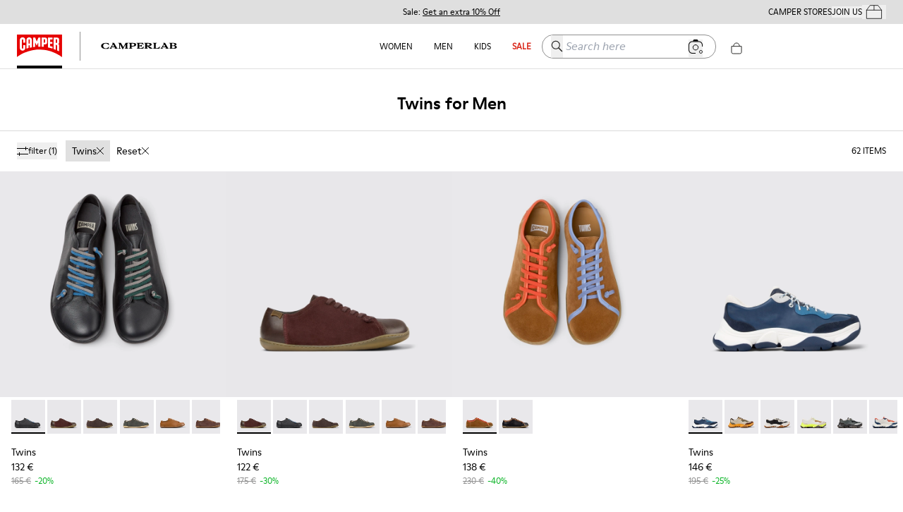

--- FILE ---
content_type: application/javascript
request_url: https://www.camper.com/_next/static/chunks/9485.534ecd2db9d298b1.js
body_size: 2171
content:
"use strict";(self.webpackChunk_N_E=self.webpackChunk_N_E||[]).push([[9485],{64486:function(e,t,l){l.d(t,{U:function(){return LabChevronLeftIcon}});var n=l(85893);function LabChevronLeftIcon(e){return(0,n.jsx)("svg",{"aria-hidden":!0,xmlns:"http://www.w3.org/2000/svg",width:"14",height:"14",fill:"none",viewBox:"0 0 14 14",className:"size-3.5",...e,children:(0,n.jsx)("path",{stroke:"currentColor",strokeWidth:"1.16",d:"M8 12 4 7l4-5"})})}},57039:function(e,t,l){l.d(t,{p:function(){return LabChevronRightIcon}});var n=l(85893);function LabChevronRightIcon(e){return(0,n.jsx)("svg",{"aria-hidden":!0,xmlns:"http://www.w3.org/2000/svg",width:"14",height:"14",fill:"none",viewBox:"0 0 14 14",className:"size-3.5",...e,children:(0,n.jsx)("path",{fill:"currentColor",fillRule:"evenodd",d:"m10.743 7-4.29 5.362-.905-.724L9.258 7l-3.71-4.638.905-.724L10.743 7Z",clipRule:"evenodd"})})}},19485:function(e,t,l){l.r(t),l.d(t,{ProductCardCarousel:function(){return ProductCardCarousel}});var n=l(85893),s=l(67294),a=l(89382),r=l(20860),o=l(60802),i=l(13054),c=l(19949),u=l(64486),d=l(57039);function ProductCardCarousel(e){let{imageSources:t,startAnimation:l=!1,template:m="default"}=e,f=(0,s.useId)(),[v,p]=(0,s.useState)(()=>({loop:!0,duration:l?60:25})),[h,g]=(0,a.Z)(v),x=(0,s.useRef)(null),{selectedIndex:w,scrollSnaps:j,onPrev:b,onNext:C}=(0,r.i)(g),S=(0,s.useMemo)(()=>{var e,l;return null!==(l=(null!==(e=null==t?void 0:t.sources)&&void 0!==e?e:[]).reduce((e,t,l)=>{if(["xs","lg"].includes(t.type))return e;let n=t.type;return t.links.forEach((t,l)=>{if(e[l])e[l][n]=t.url;else{if(t.video)return e[l]={altText:t.altText,video:t.video,[n]:t.url,src:t.url,sources:t.sources,poster:t.poster},e;e[l]={altText:t.altText,video:t.video},e[l][n]=t.url}}),e},[]))&&void 0!==l?l:[]},[t]);return(0,s.useEffect)(()=>{if(g&&l){let runAnimation=async()=>{await new Promise(e=>setTimeout(e,1e3)),g.scrollTo(1),await new Promise(e=>setTimeout(e,750)),g.scrollTo(0),await new Promise(e=>setTimeout(e,1250)),p(e=>({...e,duration:25}))};runAnimation().catch(console.error)}},[g,l]),(0,n.jsx)(n.Fragment,{children:(0,n.jsxs)("div",{className:"relative overflow-hidden","data-square":"square"===m,style:{"--slide-height":"3rem","--slide-gap":"0.2rem"},ref:h,children:[(0,n.jsx)("div",{className:"flex h-full min-w-[50vw] lab:min-w-[calc(50vw-1.25rem)] md:min-w-[33vw] lab:md:min-w-[calc(33vw-1.25rem)] lg:min-w-[25vw] lab:lg:min-w-[calc(25vw-1.25rem)] ".concat("square"===m?"aspect-square":"aspect-[1/1.5]"),ref:x,children:null==S?void 0:S.map((e,t)=>{var l,s,a,r,o;if(e.video)return(0,n.jsxs)("div",{className:"relative w-full flex-shrink-0 select-none ".concat("square"===m?"grid aspect-square grid-cols-1 grid-rows-1 items-end":""),children:[(0,n.jsx)("video",{autoPlay:!0,draggable:!1,loop:!0,title:"Video of ".concat(e.altText),muted:!0,playsInline:!0,poster:e.poster,inert:!0,className:"user-select-none pointer-events-none select-none",dangerouslySetInnerHTML:{__html:null!==(o=e.sources)&&void 0!==o?o:""},onMouseDown:e=>e.preventDefault(),onMouseUp:e=>e.preventDefault(),onDragStart:e=>e.preventDefault()}),(0,n.jsx)("div",{className:"absolute inset-0 z-10 touch-none select-none",onMouseDown:e=>e.preventDefault(),onMouseUp:e=>e.preventDefault(),onDragStart:e=>e.preventDefault()})]},"".concat(f,"-").concat(t,"-image"));let i="string"==typeof e.md&&e.md.match(/\.(jpg|png)$/)?e.md.match(/\.(jpg|png)$/)[0]:null;return i?(0,n.jsx)("div",{className:"w-full flex-shrink-0",children:(0,n.jsxs)("picture",{children:[(0,n.jsx)("source",{type:"image/avif",srcSet:null===(l=e.md)||void 0===l?void 0:l.replace(i,".avif"),media:c.IMAGE_SIZE_MAPPER.md}),(0,n.jsx)("source",{type:"image/avif",srcSet:null===(s=e.full)||void 0===s?void 0:s.replace(i,".avif"),media:c.IMAGE_SIZE_MAPPER.full}),(0,n.jsx)("source",{type:"image/webp",srcSet:null===(a=e.md)||void 0===a?void 0:a.replace(i,".webp"),media:c.IMAGE_SIZE_MAPPER.md}),(0,n.jsx)("source",{type:"image/webp",srcSet:null===(r=e.full)||void 0===r?void 0:r.replace(i,".webp"),media:c.IMAGE_SIZE_MAPPER.full}),(0,n.jsx)("source",{type:"image/".concat(i.slice(1)),srcSet:e.md,media:c.IMAGE_SIZE_MAPPER.md}),(0,n.jsx)("source",{type:"image/".concat(i.slice(1)),srcSet:e.full,media:c.IMAGE_SIZE_MAPPER.full}),(0,n.jsx)("img",{loading:t<2?"eager":"lazy",src:e.md,alt:e.altText,className:"h-full w-full object-cover",onMouseDown:e=>e.preventDefault()})]})},"".concat(f,"-").concat(t,"-image")):null})}),(0,i.isDomain)("camper","camperlab")?(0,n.jsxs)(n.Fragment,{children:[(0,n.jsxs)(o.Button,{variant:"none",className:"absolute left-0 top-1/2 z-10 hidden size-6 -translate-y-1/2 items-center justify-center rounded-full focus:!ring-0 focus:!ring-offset-0 camper:left-1 [@media(hover:hover)]:group-hover:flex",onClick:e=>{e.preventDefault(),e.stopPropagation(),b()},children:[(0,n.jsx)(u.U,{className:"size-5"}),(0,n.jsx)("span",{className:"sr-only",children:"Previous"})]}),(0,n.jsxs)(o.Button,{variant:"none",className:"absolute right-0 top-1/2 z-10 hidden size-6 -translate-y-1/2 items-center justify-center rounded-full focus:!ring-0 focus:!ring-offset-0 camper:right-1 [@media(hover:hover)]:group-hover:flex",onClick:e=>{e.preventDefault(),e.stopPropagation(),C()},children:[(0,n.jsx)(d.p,{className:"size-5"}),(0,n.jsx)("span",{className:"sr-only",children:"Next"})]})]}):null,(0,i.getDomainValue)({camper:(0,n.jsx)("div",{className:"absolute bottom-0 h-[2px] w-full",children:(0,n.jsx)("div",{className:"absolute h-[2px] bg-[#444] transition-all",style:{width:"".concat(1/j.length*100,"%"),left:"".concat(w/j.length*100,"%")}})}),nnormal:null,camperlab:(0,n.jsx)("div",{className:"absolute bottom-0 h-[2px] w-[15%]",children:j.map((e,t)=>(0,n.jsx)("div",{className:"absolute h-[2px]",style:{width:"".concat(1/j.length*100,"%"),backgroundColor:t===w?"#444":"#ccc",opacity:t===w?1:.8,left:"".concat(t/j.length*100+(t>0?6*t:0),"%")}},t))})})]})})}},20860:function(e,t,l){l.d(t,{i:function(){return useCarouselControls}});var n=l(67294);let useCarouselControls=e=>{let[t,l]=(0,n.useState)(0),[s,a]=(0,n.useState)([]),[r,o]=(0,n.useState)(!0),[i,c]=(0,n.useState)(!0),u=(0,n.useCallback)(t=>{e&&e.scrollTo(t)},[e]),d=(0,n.useCallback)(()=>{e&&e.scrollPrev()},[e]),m=(0,n.useCallback)(()=>{e&&e.scrollNext()},[e]),f=(0,n.useCallback)(e=>{a(e.scrollSnapList())},[]),v=(0,n.useCallback)(e=>{l(e.selectedScrollSnap()),o(!e.canScrollPrev()),c(!e.canScrollNext())},[]);return(0,n.useEffect)(()=>{if(e)return f(e),v(e),e.on("init",f).on("reInit",f).on("reInit",v).on("select",v),()=>{e.off("init",f).off("reInit",f).off("reInit",v).off("select",v)}},[e,f,v]),{selectedIndex:t,scrollSnaps:s,prevBtnDisabled:r,nextBtnDisabled:i,onDotButtonClick:u,onPrev:d,onNext:m}}}}]);
//# sourceMappingURL=9485.534ecd2db9d298b1.js.map

--- FILE ---
content_type: application/javascript
request_url: https://www.camper.com/_next/static/chunks/8169.f4a35ad673cff49f.js
body_size: 5461
content:
"use strict";(self.webpackChunk_N_E=self.webpackChunk_N_E||[]).push([[8169],{40252:function(e,t,r){r.d(t,{R:function(){return LabCloseIcon}});var n=r(85893);function LabCloseIcon(e){return(0,n.jsxs)("svg",{"aria-hidden":!0,width:"14",height:"14",viewBox:"0 0 14 14",fill:"currenColor",xmlns:"http://www.w3.org/2000/svg",className:"size-4 lg:size-3.5",...e,children:[(0,n.jsx)("path",{d:"M3.08984 10.0899L10.0898 3.08987L10.9101 3.91012L3.91009 10.9101L3.08984 10.0899Z"}),(0,n.jsx)("path",{d:"M3.91016 3.08987L10.9102 10.0899L10.0899 10.9101L3.08991 3.91012L3.91016 3.08987Z"})]})}},28169:function(e,t,r){r.r(t),r.d(t,{GreatBritainModal:function(){return GreatBritainModal}});var n=r(85893),i=r(67294),a=r(23448),l=r(17013),o=r(72039),s=r(4283),d=r(52312),u=r(75302),c=r(52934),m=r(44176),h=r(60802);function GreatBritainModal(){var e;let{t}=(0,a.QT)(),[r,f]=(0,i.useState)(!1),{country:g}=(0,o.b)(),{isBritishCountry:b,getCountriesData:v}=(0,s.F)();(0,c.K)({onFirstInteraction:()=>{if(!g||!b())return;let e=(0,l.getCookie)(l.COOKIES.GB_COUNTRY);if("GB"===e||"XI"===e){(0,u.sw)(g);return}f(!0)}});let handleSelectCountry=e=>{(0,u.sw)(e),e===g?f(!1):window.location.assign("".concat(window.location.origin).concat("XI"===e?"/en_XI":"/en_GB"))};return(0,n.jsx)(m.GR,{isOpen:r,onOpenChange:e=>f(e),showOverlay:!0,children:(0,n.jsxs)(m.Vq,{children:[(0,n.jsx)(m.fK,{label:t("modal.gb","welcome","Welcome"),hidden:!0}),(0,n.jsxs)("div",{className:"mt-5 flex flex-col gap-10 lab:mt-4 lab:gap-2",children:[(0,n.jsx)("p",{className:"mb-0 text-center text-2xl lab:text-left lab:text-sm lab:font-medium lab:lg:text-xs",children:t("modal.gb","choose.country.lang","Do you want to see the store for Northern Ireland or the United Kingdom?")}),(0,n.jsx)("div",{className:"grid grid-cols-2 gap-1",children:null===(e=v(d.BRITISH_COUNTRIES))||void 0===e?void 0:e.map(e=>(0,n.jsx)(h.Button,{variant:"outline",className:void 0,onPress:()=>handleSelectCountry(e.id),children:e.name},e.id))})]})]})})}},2489:function(e,t,r){r.r(t),r.d(t,{CloseMdSVG:function(){return CloseMdSVG},CloseModalSVG:function(){return CloseModalSVG},CloseSVG:function(){return CloseSVG},CloseWhiteSVG:function(){return CloseWhiteSVG}});var n=r(85893);let CloseModalSVG=e=>(0,n.jsx)("svg",{height:"18",viewBox:"0 0 18 18",width:"18","aria-hidden":!0,...e,children:(0,n.jsxs)("g",{fill:"none",stroke:"currentColor",strokeWidth:1.1,fillRule:"evenodd",strokeLinecap:"round",strokeLinejoin:"round",children:[(0,n.jsx)("path",{d:"m16.664783 17.163575-15.664783-15.663441"}),(0,n.jsx)("path",{d:"m16.664783 1.5-15.664783 15.663441"})]})}),CloseSVG=e=>(0,n.jsx)("svg",{height:12,viewBox:"0 0 10 12",width:10,"aria-hidden":!0,...e,children:(0,n.jsx)("path",{d:"m9.79049 9.789734-9.79049-9.78965m9.79049-.000084-9.79049 9.78965",fill:"none",stroke:"currentColor",transform:"translate(0 1)"})}),CloseWhiteSVG=e=>(0,n.jsx)("svg",{height:"18",viewBox:"0 0 18 18",width:"18",...e,children:(0,n.jsxs)("g",{fill:"none",fillRule:"evenodd",stroke:"currentColor",strokeLinecap:"square",strokeWidth:"1.2",children:[(0,n.jsx)("path",{d:"m16.664783 16.663575-15.664783-15.663441"}),(0,n.jsx)("path",{d:"m16.664783 1-15.664783 15.663441"})]})}),CloseMdSVG=e=>{let{closeBgColor:t="#000",...r}=e;return(0,n.jsx)("svg",{height:18,viewBox:"0 0 18 18",width:18,...r,children:(0,n.jsxs)("g",{style:{stroke:t,strokeWidth:1.1,fill:"none",fillRule:"evenodd",strokeLinecap:"round",strokeLinejoin:"round"},children:[(0,n.jsx)("path",{d:"m16.664783 17.163575-15.664783-15.663441"}),(0,n.jsx)("path",{d:"m16.664783 1.5-15.664783 15.663441"})]})})}},60802:function(e,t,r){r.r(t),r.d(t,{Button:function(){return m},btnStyles:function(){return u},noneBtnStyles:function(){return c}});var n=r(85893),i=r(22670),a=r(43024),l=r(14879),o=r(67294),s=r(9701),d=r(99107);let u=(0,l.tv)({extend:s.k,base:"group relative flex h-10 cursor-pointer items-center justify-center px-4 text-center text-base transition hover:cursor-pointer disabled:cursor-not-allowed lab:h-8 lab:justify-start lab:px-2 lab:text-sm lab:font-bold lab:uppercase lab:lg:h-6 lab:lg:text-xs",variants:{variant:{solid:"border shadow-sm disabled:border-subtle disabled:bg-dim disabled:text-disabled lab:shadow-none lab:disabled:border-disabled lab:disabled:bg-disabled lab:disabled:text-inverted",outline:"border shadow-sm disabled:border-disabled disabled:text-disabled lab:shadow-none lab:disabled:border-disabled",text:"bg-transparent underline-offset-2 hover:underline pressed:underline disabled:text-disabled [&>span]:hover:underline [&>span]:pressed:underline"},color:{primary:"[--color:theme(textColor.copy)]",inverted:"[--color:theme(textColor.inverted)]",error:"[--color:theme(textColor.error)]"}},compoundVariants:[{variant:"solid",color:"primary",className:"border-dark bg-neutral-inverted text-inverted hover:bg-neutral hover:text-copy pressed:bg-neutral lab:hover:border-bold lab:hover:bg-bold lab:hover:text-inverted lab:pressed:border-bold lab:pressed:bg-bold lab:pressed:text-inverted"},{variant:"solid",color:"inverted",className:"border-clear bg-clear text-copy hover:bg-clear/90 pressed:bg-clear/90 lab:hover:border-bold lab:hover:bg-bold lab:hover:text-inverted lab:pressed:border-bold lab:pressed:bg-bold lab:pressed:text-inverted"},{variant:"outline",color:"primary",className:"border-dark bg-transparent text-copy hover:bg-neutral-inverted hover:!text-inverted pressed:bg-neutral-inverted pressed:!text-inverted lab:hover:border-faint lab:hover:bg-faint lab:hover:!text-copy lab:pressed:border-faint lab:pressed:bg-faint lab:pressed:!text-copy"},{variant:"outline",color:"inverted",className:"border-inverted bg-transparent text-inverted hover:bg-neutral/20 hover:!text-inverted pressed:bg-neutral/20"},{variant:"text",color:"primary",className:"text-copy hover:!text-copy"},{variant:"solid",color:"error",className:"border-error bg-error text-inverted hover:bg-neutral hover:text-error pressed:bg-neutral"},{variant:"outline",color:"error",className:"border-error bg-neutral text-error hover:!text-inverted pressed:bg-error lab:hover:border-transparent lab:hover:bg-error/30 lab:hover:!text-error lab:pressed:border-transparent lab:pressed:bg-error/30 lab:pressed:!text-error"},{variant:"text",color:"error",className:"text-error hover:!text-error"}],defaultVariants:{variant:"solid",color:"primary"}}),c=(0,l.tv)({base:"group",extend:s.k}),m=(0,o.forwardRef)((e,t)=>{let{variant:r="solid",color:l,className:o,children:s,decoration:m="none",...h}=e;return(0,n.jsx)(i.z,{...h,ref:t,className:"none"===r?(0,a.zw)(o,(e,t)=>c({...t,className:e})):(0,a.zw)(o,(e,t)=>u({...t,variant:r,color:l,className:e})),children:e=>{let{isPending:t}=e;return(0,n.jsxs)(n.Fragment,{children:[(0,n.jsx)("span",{"aria-label":"",className:"inline-flex items-center gap-1",style:t?{opacity:0}:void 0,children:s}),t?(0,n.jsx)("div",{className:"absolute inset-0 flex items-center justify-center lab:justify-start lab:px-2",children:(0,n.jsx)(d._,{"aria-label":"pending"})}):null]})}})});m.displayName="Button"},9701:function(e,t,r){r.d(t,{k:function(){return l},r:function(){return composeTailwindRenderProps}});var n=r(43024),i=r(98388),a=r(14879);let l=(0,a.tv)({base:"outline-none forced-colors:outline-[Highlight]",variants:{isFocusVisible:{false:"",true:"ring-2 ring-dark ring-opacity-60 lab:ring-1 lab:ring-opacity-100 lab:ring-offset-2 lab:ring-offset-neutral"}}});function composeTailwindRenderProps(e,t){return(0,n.zw)(e,e=>(0,i.m6)(t,e))}},44176:function(e,t,r){r.d(t,{GR:function(){return DialogRoot},GW:function(){return DialogX},Vq:function(){return Dialog},fK:function(){return DialogHeader},r2:function(){return f}});var n=r(85893),i=r(14879),a=r(27997),l=r(43024),o=r(24693),s=r(86758),d=r(98388),u=r(60802),c=r(2489),m=r(13054),h=r(40252);let f=(0,i.tv)({base:"fixed inset-0 isolate z-[2000] flex h-[100svh] w-full duration-75 entering:ease-out entering:animate-in entering:fade-in exiting:ease-in exiting:animate-out exiting:fade-out",variants:{position:{center:"items-center justify-center","bottom-right":"items-end justify-end p-2.5"},showOverlay:{true:"bg-bold/45"}}}),g=(0,i.tv)({base:"max-h-svh max-w-full bg-clear text-left duration-200 entering:ease-out entering:animate-in entering:zoom-in-105 exiting:ease-in exiting:animate-out exiting:zoom-out-95 forced-colors:bg-[Canvas]",variants:{full:{true:"max-md:h-full max-md:w-full",false:"max-sm:mx-5 max-sm:mt-5 max-sm:self-start sm:w-auto"}}});function DialogRoot(e){let{children:t,className:r,isDismissable:i=!0,mobileFull:o=!1,position:s="center",showOverlay:d=!1,...u}=e;return(0,n.jsx)(a.ZA,{shouldCloseOnInteractOutside:e=>{let t=document.getElementById("popup_configuration_cookies");if(null!==t)return!1;let r=e.closest(".ant-modal-root");return null===r},...u,isDismissable:i,className:(0,l.zw)("",(e,t)=>f({...t,className:e,showOverlay:d,position:s})),children:(0,n.jsx)(a.u_,{className:(0,l.zw)(null!=r?r:"md:max-w-screen-sm nnormal:md:max-w-none lg:max-w-screen-md",(e,t)=>g({...t,className:e,full:o})),children:t})})}function Dialog(e){return(0,n.jsx)(o.Vq,{...e,className:(0,d.m6)("relative max-h-[inherit] overflow-auto bg-clear p-6 outline outline-0 lab:min-w-0 lab:p-2.5 sm:min-w-[520px]",e.className)})}function DialogX(e){let{absolute:t=!0}=e;return(0,n.jsxs)(u.Button,{variant:"none",slot:"close",className:"".concat(t?"absolute right-0 top-0 z-10 m-0.5":""," flex items-center p-4 text-inherit lab:p-2"),children:[(0,n.jsx)("span",{className:"sr-only",children:"Close"}),(0,m.getDomainValue)({camper:(0,n.jsx)(c.CloseModalSVG,{"aria-hidden":!0}),nnormal:(0,n.jsx)(c.CloseModalSVG,{"aria-hidden":!0}),camperlab:(0,n.jsx)(h.R,{"aria-hidden":!0})})]})}function DialogClose(e){let{onClose:t,...r}=e;return(0,n.jsx)(u.Button,{...r,slot:"close",onPress:()=>{null==t||t()}})}function DialogHeader(e){let{label:t,hidden:r=!1,canClose:i=!0,labelClassName:a=""}=e;return(0,n.jsxs)("div",{className:"flex flex-shrink-0 items-center gap-2 ".concat(r?"justify-end":"justify-between"),children:[(0,n.jsx)(s.X,{slot:"title",level:2,className:"mb-0 text-sm font-bold uppercase lg:text-xs ".concat(r?"sr-only":""," ").concat(a),children:t}),i?(0,n.jsxs)(DialogClose,{variant:"none",className:"flex items-center justify-center",children:[(0,n.jsx)("span",{className:"sr-only",children:"Close"}),(0,m.getDomainValue)({camper:(0,n.jsx)(c.CloseModalSVG,{"aria-hidden":!0}),nnormal:(0,n.jsx)(c.CloseModalSVG,{"aria-hidden":!0}),camperlab:(0,n.jsx)(h.R,{"aria-hidden":!0})})]}):null]})}},99107:function(e,t,r){r.d(t,{_:function(){return ProgressCircle}});var n=r(85893),i=r(18736),a=r(13054);let l="animate-spin duration-1000 repeat-infinite";function CamperProgressCircle(e){let{svgClassName:t,...r}=e;return(0,n.jsx)(i.k,{className:"flex items-center justify-center",...r,children:(0,n.jsxs)("svg",{"aria-hidden":!0,width:"16",height:"16",viewBox:"0 0 24 24",className:"".concat(l," ").concat(t),xmlns:"http://www.w3.org/2000/svg",children:[(0,n.jsx)("path",{fill:"currentColor",d:"M12,1A11,11,0,1,0,23,12,11,11,0,0,0,12,1Zm0,19a8,8,0,1,1,8-8A8,8,0,0,1,12,20Z",opacity:".25"}),(0,n.jsx)("path",{fill:"currentColor",d:"M10.14,1.16a11,11,0,0,0-9,8.92A1.59,1.59,0,0,0,2.46,12,1.52,1.52,0,0,0,4.11,10.7a8,8,0,0,1,6.66-6.61A1.42,1.42,0,0,0,12,2.69h0A1.57,1.57,0,0,0,10.14,1.16Z"})]})})}function LabProgressCircle(e){let{svgClassName:t="size-3.5",...r}=e;return(0,n.jsx)(i.k,{className:"flex items-center justify-center",...r,children:(0,n.jsx)("svg",{"aria-hidden":!0,xmlns:"http://www.w3.org/2000/svg",width:"14",height:"14",fill:"none",viewBox:"0 0 14 14",className:"".concat(l," ").concat(t),children:(0,n.jsx)("path",{fill:"currentColor",d:"M2 6.5h2.5v1H2v-1Zm7.5 0H12v1H9.5v-1Zm-3 3h1V12h-1V9.5Zm0-7.5h1v2.5h-1V2ZM3.111 3.818l.707-.707 1.768 1.768-.707.707-1.768-1.768Zm7.778 6.364-.707.707-1.768-1.768.707-.707 1.768 1.768Zm-6.01-1.768.707.707-1.768 1.768-.707-.707 1.768-1.768Zm3.535-3.535 1.768-1.768.707.707-1.768 1.768-.707-.708Z"})})})}function ProgressCircle(e){let t=(0,a.getDomainValue)({camper:CamperProgressCircle,camperlab:LabProgressCircle,nnormal:CamperProgressCircle});return(0,n.jsx)(t,{"aria-label":"loading",...e})}},4283:function(e,t,r){r.d(t,{F:function(){return useCountries},o:function(){return getDefaultLanguageByCountryId}});var n=r(67294),i=r(23448),a=r(52312),l=r(72039);function getDefaultLanguageByCountryId(e){var t,r,n;let{countries:i,countryId:a}=e,l=null===(r=i.find(e=>e.id===a))||void 0===r?void 0:null===(t=r.languages)||void 0===t?void 0:t.find(e=>!0===e.default);return null!==(n=null==l?void 0:l.id)&&void 0!==n?n:"en"}function useCountries(){let{countries:e}=(0,i.QT)(),{country:t}=(0,l.b)(),r=(0,n.useCallback)(e=>{try{if(Array.isArray(e)){if(!e.every(e=>"string"==typeof e))throw Error("useLocale: if an array is provided, all elements must be strings");return e.some(e=>e===t)}if("string"!=typeof e)throw Error("useLocale: countryCode must be a string or an array of strings");return e===t}catch(e){return console.error(e),!1}},[t]),o=(0,n.useCallback)(t=>getDefaultLanguageByCountryId({countries:e,countryId:t}),[e]),s=(0,n.useCallback)(function(){let e=arguments.length>0&&void 0!==arguments[0]?arguments[0]:t;return a.BRITISH_COUNTRIES.includes(null!=e?e:"")},[t]),d=(0,n.useCallback)(t=>{var r;return null!==(r=null==e?void 0:e.filter(e=>t.includes(e.id)))&&void 0!==r?r:[]},[e]);return{isBritishCountry:s,isCountry:r,getCountriesData:d,getDefaultLanguage:o}}},86758:function(e,t,r){r.d(t,{X:function(){return l}});var n=r(86137),i=r(43024),a=r(67294);let l=(0,a.forwardRef)(function(e,t){[e,t]=(0,i.pE)(e,t,n.ni);let{children:r,level:l=3,className:o,...s}=e,d=`h${l}`;return a.createElement(d,{...s,ref:t,className:null!=o?o:"react-aria-Heading"},r)})},27997:function(e,t,r){r.d(t,{u_:function(){return j},ZA:function(){return E}});var n=r(43024),i=r(24693),a=r(37385),l=r(6270),o=r(74238),s=r(57693),d=r(77553),u=r(37127),c=r(67294),m=r(65081),h=r(87189),f=r(1184),g=r(53677);let b="undefined"!=typeof document&&window.visualViewport;function $5df64b3807dc15ee$var$getViewportSize(){return{width:b?b.width*b.scale:window.innerWidth,height:b?b.height*b.scale:window.innerHeight}}var v=r(96791),x=r(3136),p=r(36303),w=r(16551);let C=(0,c.createContext)(null),y=(0,c.createContext)(null),j=(0,c.forwardRef)(function(e,t){if((0,c.useContext)(y))return c.createElement($f3f84453ead64de5$var$ModalContent,{...e,modalRef:t},e.children);let{isDismissable:r,isKeyboardDismissDisabled:n,isOpen:i,defaultOpen:a,onOpenChange:l,children:o,isEntering:s,isExiting:d,UNSTABLE_portalContainer:u,shouldCloseOnInteractOutside:m,...h}=e;return c.createElement(E,{isDismissable:r,isKeyboardDismissDisabled:n,isOpen:i,defaultOpen:a,onOpenChange:l,isEntering:s,isExiting:d,UNSTABLE_portalContainer:u,shouldCloseOnInteractOutside:m},c.createElement($f3f84453ead64de5$var$ModalContent,{...h,modalRef:t},o))}),E=(0,c.forwardRef)(function(e,t){[e,t]=(0,n.pE)(e,t,C);let r=(0,c.useContext)(i.$H),l=(0,w.d)(e),o=null==e.isOpen&&null==e.defaultOpen&&r?r:l,s=(0,h.B)(t),d=(0,c.useRef)(null),u=(0,f.x)(s,o.isOpen),m=(0,f.x)(d,o.isOpen),g=u||m||e.isExiting||!1,b=(0,a.Av)();return(o.isOpen||g)&&!b?c.createElement($f3f84453ead64de5$var$ModalOverlayInner,{...e,state:o,isExiting:g,overlayRef:s,modalRef:d}):null});function $f3f84453ead64de5$var$ModalOverlayInner({UNSTABLE_portalContainer:e,...t}){let r,m=t.modalRef,{state:h}=t,{modalProps:p,underlayProps:w}=function(e,t,r){let{overlayProps:n,underlayProps:i}=(0,o.I)({...e,isOpen:t.isOpen,onClose:t.close},r);return(0,d.t)({isDisabled:!t.isOpen}),(0,s.Bq)(),(0,c.useEffect)(()=>{if(t.isOpen&&r.current)return(0,l.R)([r.current],{shouldUseInert:!0})},[t.isOpen,r]),{modalProps:(0,u.d)(n),underlayProps:i}}(t,h,m),C=(0,f.i)(t.overlayRef)||t.isEntering||!1,j=(0,n.aX)({...t,defaultClassName:"react-aria-ModalOverlay",values:{isEntering:C,isExiting:t.isExiting,state:h}}),E=function(){let e=(0,a.Av)(),[t,r]=(0,c.useState)(()=>e?{width:0,height:0}:$5df64b3807dc15ee$var$getViewportSize());return(0,c.useEffect)(()=>{let e,onResize=()=>{b&&b.scale>1||r(e=>{let t=$5df64b3807dc15ee$var$getViewportSize();return t.width===e.width&&t.height===e.height?e:t})},onBlur=t=>{(!b||!(b.scale>1))&&(0,g.o)(t.target)&&(e=requestAnimationFrame(()=>{document.activeElement&&(0,g.o)(document.activeElement)||r(e=>{let t={width:window.innerWidth,height:window.innerHeight};return t.width===e.width&&t.height===e.height?e:t})}))};return window.addEventListener("blur",onBlur,!0),b?b.addEventListener("resize",onResize):window.addEventListener("resize",onResize),()=>{cancelAnimationFrame(e),window.removeEventListener("blur",onBlur,!0),b?b.removeEventListener("resize",onResize):window.removeEventListener("resize",onResize)}},[]),t}();if("undefined"!=typeof document){let e=(0,v.a)(document.body)?document.body:document.scrollingElement||document.documentElement,t=e.getBoundingClientRect().height%1;r=e.scrollHeight-t}let N={...j.style,"--visual-viewport-height":E.height+"px","--page-height":void 0!==r?r+"px":void 0};return c.createElement(s.aV,{isExiting:t.isExiting,portalContainer:e},c.createElement("div",{...(0,u.d)((0,x.z)(t,{global:!0}),w),...j,style:N,ref:t.overlayRef,"data-entering":C||void 0,"data-exiting":t.isExiting||void 0},c.createElement(n.zt,{values:[[y,{modalProps:p,modalRef:m,isExiting:t.isExiting,isDismissable:t.isDismissable}],[i.$H,h]]},j.children)))}function $f3f84453ead64de5$var$ModalContent(e){let{modalProps:t,modalRef:r,isExiting:a,isDismissable:l}=(0,c.useContext)(y),o=(0,c.useContext)(i.$H),s=(0,c.useMemo)(()=>(0,p.l)(e.modalRef,r),[e.modalRef,r]),d=(0,h.B)(s),g=(0,f.i)(d),b=(0,n.aX)({...e,defaultClassName:"react-aria-Modal",values:{isEntering:g,isExiting:a,state:o}});return c.createElement("div",{...(0,u.d)((0,x.z)(e,{global:!0}),t),...b,ref:d,"data-entering":g||void 0,"data-exiting":a||void 0},l&&c.createElement(m.U,{onDismiss:o.close}),b.children)}}}]);
//# sourceMappingURL=8169.f4a35ad673cff49f.js.map